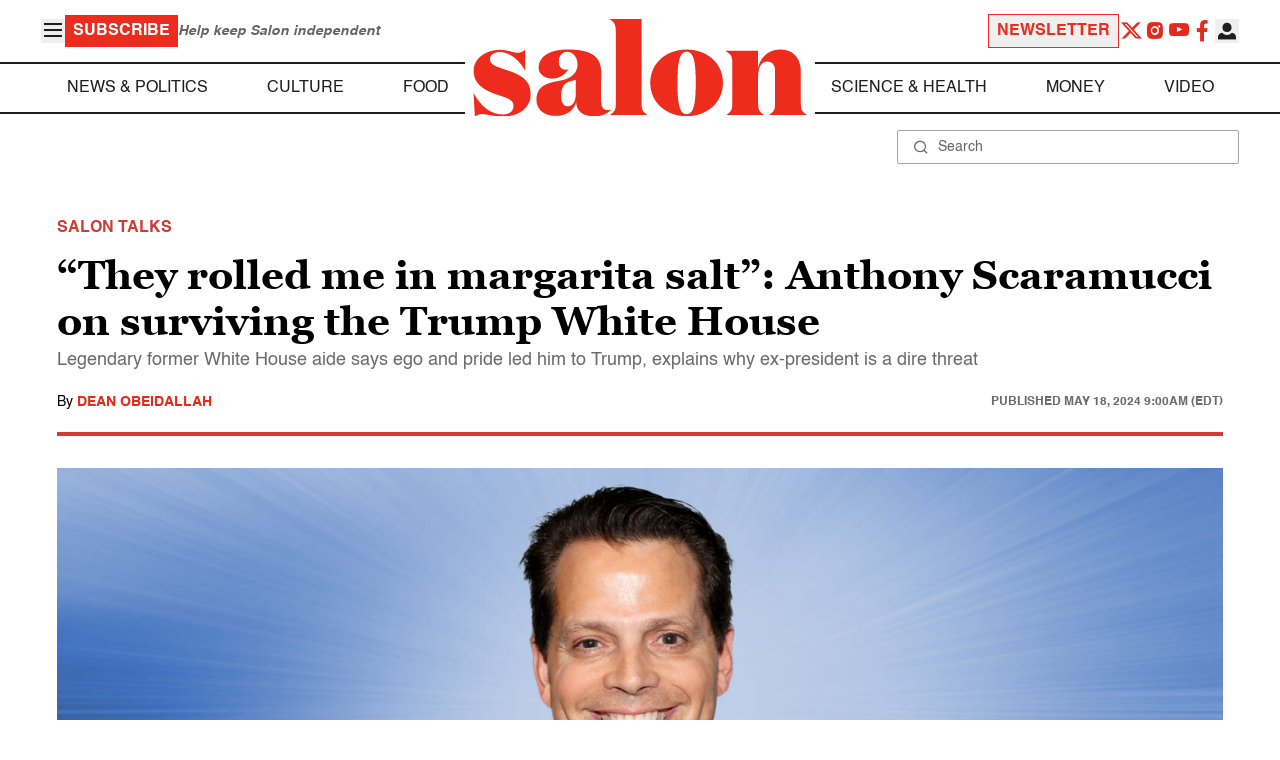

--- FILE ---
content_type: text/html
request_url: https://www.salon.com/2024/05/18/they-rolled-me-in-margarita-salt-anthony-scaramucci-on-surviving-the/
body_size: 24447
content:
<!doctype html>
<html lang="en-US">
<head>
    <script>
        const subscriberUser = !!document.cookie.split('; ').find(row => row.startsWith('wordpress_subscriber_user='));
        
        const userDetails = subscriberUser ? JSON.parse(window.localStorage.getItem('userDetails')) : null;
        const darkModeEnabled = userDetails ? userDetails?.userPreferences?.darkMode === true : false;
        const stickyHeaderEnabled = userDetails ? userDetails?.userPreferences?.stickyHeader === true : false;
        const isPremium = userDetails ? userDetails?.accountPlan && userDetails?.accountPlan !== 'free' : false;
    
        if (darkModeEnabled) {
            document.documentElement.classList.add('dark');
        }

        if (isPremium) {
            document.documentElement.classList.add('premium');
        }
    </script>
    <!-- Google Tag Manager -->
    <script>(function(w,d,s,l,i){w[l]=w[l]||[];w[l].push({'gtm.start':
                new Date().getTime(),event:'gtm.js'});var f=d.getElementsByTagName(s)[0],
            j=d.createElement(s),dl=l!='dataLayer'?'&l='+l:'';j.async=true;j.src=
            'https://www.googletagmanager.com/gtm.js?id='+i+dl;f.parentNode.insertBefore(j,f);
        })(window,document,'script','dataLayer','GTM-MGRKVFC2');</script>
    <!-- End Google Tag Manager -->
    <meta charset="UTF-8" />
    <meta http-equiv="X-UA-Compatible" content="IE=edge">
    <meta name="viewport" content="width=device-width, initial-scale=1" />

    <!-- Google Fonts pre-connect 
    <link rel="preconnect" href="https://fonts.googleapis.com">
    <link rel="preconnect" href="https://fonts.gstatic.com" crossorigin> -->

    <!-- Favicons -->
    <link rel="apple-touch-icon" sizes="180x180" href="https://www.salon.com/app/themes/salon/assets/img/apple-touch-icon.png">
    <link rel="icon" type="image/png" sizes="32x32" href="https://www.salon.com/app/themes/salon/assets/img/favicon-32x32.png">
    <link rel="icon" type="image/png" sizes="16x16" href="https://www.salon.com/app/themes/salon/assets/img/favicon-16x16.png">
    <link rel="icon" type="image/png" href="https://www.salon.com/app/themes/salon/favicon.ico">
    <meta name="msapplication-TileColor" content="#000000">
    <meta name="theme-color" content="#ffffff">

    <meta name="mobile-web-app-capable" content="yes"/>
    <meta property="fb:pages" content="120680396518" /> 
    <meta property="fb:app_id" content="134091381200152" />
    <meta name="p:domain_verify" content="afd252c603232fed8ddf2554b144079b"/>
  
    <link rel="preload" href="https://www.salon.com/app/themes/salon/dist/assets/icomoon.woff" as="font" type="font/woff" crossorigin="anonymous">
    <link rel="preload" href="https://www.salon.com/app/themes/salon/dist/assets/Helvetica-Bold-subset.woff2" as="font" type="font/woff2" crossorigin="anonymous">
    <link rel="preload" href="https://www.salon.com/app/themes/salon/dist/assets/Helvetica-subset.woff2" as="font" type="font/woff2" crossorigin="anonymous">
    <link rel="preload" href="https://www.salon.com/app/themes/salon/dist/assets/Helvetica-Oblique-subset.woff2" as="font" type="font/woff2" crossorigin="anonymous">
    <link rel="preload" href="https://www.salon.com/app/themes/salon/dist/assets/Georgia-Bold-subset.woff2" as="font" type="font/woff2" crossorigin="anonymous">
    <link rel="preload" href="https://www.salon.com/app/themes/salon/dist/assets/TimesNewRoman-subset.woff2" as="font" type="font/woff2" crossorigin="anonymous">

    <meta name='robots' content='index, follow, max-image-preview:large, max-snippet:-1, max-video-preview:-1' />

	<!-- This site is optimized with the Yoast SEO Premium plugin v25.3.1 (Yoast SEO v25.3.1) - https://yoast.com/wordpress/plugins/seo/ -->
	<title>“They rolled me in margarita salt”: Anthony Scaramucci on surviving the Trump White House - Salon.com</title>
	<meta name="description" content="Salon Talks: Former Trump White House aide Anthony Scaramucci on his former boss and his new book" />
	<link rel="canonical" href="https://www.salon.com/2024/05/18/they-rolled-me-in-margarita-salt-anthony-scaramucci-on-surviving-the/" />
	<meta property="og:locale" content="en_US" />
	<meta property="og:type" content="article" />
	<meta property="og:url" content="https://www.salon.com/2024/05/18/they-rolled-me-in-margarita-salt-anthony-scaramucci-on-surviving-the/?utm_source=website&amp;utm_medium=social&amp;utm_campaign=ogshare&amp;utm_content=og" />
	<meta property="og:site_name" content="Salon.com" />
	<meta property="article:publisher" content="120680396518" />
	<meta property="article:published_time" content="2024-05-18T13:00:05+00:00" />
	<meta property="article:modified_time" content="2024-05-19T17:54:11+00:00" />
	<meta property="og:image" content="https://www.salon.com/app/uploads/2024/05/anthony_scaramucci_1447253757_2097012012.jpg" />
	<meta property="og:image:type" content="image/jpeg" />
	<meta property="og:image:width" content="1200"/>
	<meta property="og:image:height" content="628"/>
	<meta name="author" content="Dean Obeidallah" />
	<meta name="twitter:card" content="summary_large_image" />
	<meta name="twitter:title" content="Anthony Scaramucci on surviving Trump — and fighting back" />
	<meta name="twitter:label1" content="Written by" />
	<meta name="twitter:data1" content="Dean Obeidallah" />
	<meta name="twitter:label2" content="Est. reading time" />
	<meta name="twitter:data2" content="27 minutes" />
	<meta property="article:section" content="All Salon" />
	<meta property="article:section" content="News &amp; Politics" />
	<meta property="article:tag" content="Anthony Scaramucci" />
	<meta property="article:tag" content="authors" />
	<meta property="article:tag" content="Books" />
	<meta property="article:tag" content="Donald Trump" />
	<meta property="article:tag" content="Elections" />
	<meta property="article:tag" content="maga" />
	<meta property="article:tag" content="Republicans" />
	<meta property="article:tag" content="Salon Talks" />
	<meta property="article:author" content="Dean Obeidallah" />
	<!-- / Yoast SEO Premium plugin. -->


<link rel='stylesheet' id='global-salon-css' href='https://www.salon.com/app/themes/salon/dist/assets/global.css?ver=1.0.14' type='text/css' media='all' />
<link rel='stylesheet' id='article-salon-css' href='https://www.salon.com/app/themes/salon/dist/assets/article.css?ver=1.0.14' type='text/css' media='all' />
<link rel='stylesheet' id='ad-salon-css' href='https://www.salon.com/app/themes/salon/dist/assets/ad.css?ver=1.0.14' type='text/css' media='all' />

        <script>
            const site_htl_settings = {
                // TODO: See site/classes/functions.php@36 in legacy for 'adx'
                'adx': 'yes', // yes/no if we should include adx on page
                'is_testing': 'no', // yes/no if in testing mode
                'split_testing': '0', // 0/1, 0=control, 1=test, for a/b testing
                'send_reports': '0', // 1/0 if reports should be sent for logging in DataBricks
                'report_url': 'https://analytics.salon.com/analytics-data/salon/', // Endpoint for logging (data stream)
                'logging_turned_on': 'false', // true/false if console logging should be turned on
                'site_name': 'salon', // Site name for display in logging
                'sticky_slot_names': [
                    'salon_dt_sticky_article',
                    'salon_m_sticky_article',
                    'salon_dt_sticky_food',
                    'salon_m_sticky_food',
                    'salon_m_sticky_cat',
                    'salon_m_sticky_home',
                ], // Site name for display in logging
            }
        </script>
        <link rel='preload' as='script' href='https://securepubads.g.doubleclick.net/tag/js/gpt.js'>
        <script async src='https://htlbid.com/v3/salon.com/htlbid.js'></script>
        <!-- Start WKND tag. Deploy at the beginning of document head. -->
        <!-- Tag for Salon | Salon.com (salon.com) -->
        <script>
            (function(d) {
                var e = d.createElement('script');
                e.src = d.location.protocol + '//tag.wknd.ai/4847/i.js';
                e.async = true;
                d.getElementsByTagName('head')[0].appendChild(e);
            }(document));
        </script>
        <!-- End WKND tag -->
        <script>
            if (!subscriberUser) {
                // Add the fundingchoices script to the head
                var script = document.createElement('script');
                script.src = 'https://fundingchoicesmessages.google.com/i/pub-2575788690798282?ers=1';
                script.async = true;
                script.nonce = 'ZGji1MGG73JgcFq9PNV6dQ';

                // Add second script to the head
                var script2 = document.createElement('script');
                script2.nonce = 'ZGji1MGG73JgcFq9PNV6dQ';
                script2.innerHTML = '(function() {function signalGooglefcPresent() {if (!window.frames["googlefcPresent"]) {if (document.body) {const iframe = document.createElement("iframe"); iframe.style = "width: 0; height: 0; border: none; z-index: -1000; left: -1000px; top: -1000px;"; iframe.style.display = "none"; iframe.name = "googlefcPresent"; document.body.appendChild(iframe);} else {setTimeout(signalGooglefcPresent, 0);}}}signalGooglefcPresent();})();';

                // Add both scripts to head
                document.head.appendChild(script);
                document.head.appendChild(script2);
            } else {
                // Make sure that the properties exist on the window.
                window.googlefc = window.googlefc || {};
                window.googlefc.ccpa = window.googlefc.ccpa || {}
                window.googlefc.callbackQueue = window.googlefc.callbackQueue || [];

                // To guarantee functionality, this must go before the FC tag on the page.
                googlefc.controlledMessagingFunction = (message) => {
                    message.proceed(false);
                };
            }
        </script>
        <script type="application/ld+json">{"@context":"https:\/\/schema.org","@graph":[{"@type":"Organization","url":"https:\/\/www.salon.com\/","sameAs":["https:\/\/www.facebook.com\/salon","https:\/\/www.instagram.com\/salonofficial","https:\/\/x.com\/salon","https:\/\/www.instagram.com\/salondotcom\/"],"logo":{"@type":"ImageObject","url":"https:\/\/www.salon.com\/app\/themes\/salon\/assets\/img\/salon-logo.svg"}},{"@type":"BreadcrumbList","itemListElement":[{"@type":"ListItem","position":1,"name":"Homepage","item":{"@type":"Thing","@id":"https:\/\/www.salon.com"}},{"@type":"ListItem","position":2,"name":"News &amp; Politics Articles","item":{"@type":"Thing","@id":"https:\/\/www.salon.com\/category\/news-and-politics"}},{"@type":"ListItem","position":3,"name":"Dean Obeidallah's Articles","item":{"@type":"Thing","@id":"https:\/\/www.salon.com\/writer\/dean-obeidallah"}}]},{"@type":"NewsArticle","headline":"Anthony Scaramucci says \"ego and pride\" led him to the Trump White House, and now he's fighting back","url":"https:\/\/www.salon.com\/2024\/05\/18\/they-rolled-me-in-margarita-salt-anthony-scaramucci-on-surviving-the\/","thumbnailUrl":"https:\/\/www.salon.com\/app\/uploads\/2024\/05\/anthony_scaramucci_1447253757_2097012012-150x150.jpg","alternativeHeadline":"Legendary former White House aide says ego and pride led him to Trump, explains why ex-president is a dire threat","dateCreated":"2024-05-18T13:00:05+00:00","datePublished":"2024-05-18T13:00:05+00:00","dateModified":"2024-05-19T17:54:11+00:00","articleSection":"All Salon, News &amp; Politics","image":["https:\/\/www.salon.com\/app\/uploads\/2024\/05\/anthony_scaramucci_1447253757_2097012012-150x150.jpg","https:\/\/www.salon.com\/app\/uploads\/2024\/05\/anthony_scaramucci_1447253757_2097012012-300x200.jpg","https:\/\/www.salon.com\/app\/uploads\/2024\/05\/anthony_scaramucci_1447253757_2097012012-1024x683.jpg","https:\/\/www.salon.com\/app\/uploads\/2024\/05\/anthony_scaramucci_1447253757_2097012012.jpg"],"keywords":"Anthony Scaramucci, authors, Books, Donald Trump, Elections, maga, Republicans, Salon Talks","description":"Salon Talks: Former Trump White House aide Anthony Scaramucci on his former boss and his new book","author":[{"@type":"Person","name":"Dean Obeidallah","jobTitle":"","description":"Dean Obeidallah hosts the daily national SiriusXM radio program, \"The Dean Obeidallah Show\" on the network's progressive political channel. He is also a columnist for The Daily Beast and contributor to CNN.com Opinion. He co-directed the comedy documentary \"The Muslims Are Coming!\"  and is co-creator of the annual New York Arab American Comedy Festival. Follow him on Twitter @DeanObeidallah and Facebook @DeanofRadio","url":"https:\/\/www.salon.com\/writer\/dean-obeidallah","sameAs":["https:\/\/www.facebook.com\/DeanofRadio","https:\/\/x.com\/DeanObeidallah"]}],"publisher":{"@type":"Organization","name":"Salon.com","logo":{"@type":"ImageObject","url":"https:\/\/www.salon.com\/app\/themes\/salon\/assets\/img\/salon-logo.svg"}},"mainEntityOfPage":{"@type":"WebPage","@id":"https:\/\/www.salon.com\/2024\/05\/18\/they-rolled-me-in-margarita-salt-anthony-scaramucci-on-surviving-the\/"}}]}</script>

    <!--<script src="https://www.google.com/recaptcha/api.js?render=6LckLQkrAAAAABD30EsnOQxmtgweb-aPZojeUU3v" async defer></script>-->
    <script>
        let siteUrl = 'https://www.salon.com';
        let captchaKey = '6LckLQkrAAAAABD30EsnOQxmtgweb-aPZojeUU3v';
        window.fbAsyncInit = function() {
            FB.init({
                appId      : '134091381200152',
                cookie     : true,
                xfbml      : true,
                version    : 'v21.0'
            });
            FB.AppEvents.logPageView();
        };

        (function(d, s, id){
            var js, fjs = d.getElementsByTagName(s)[0];
            if (d.getElementById(id)) {return;}
            js = d.createElement(s); js.id = id;
            js.src = "https://connect.facebook.net/en_US/sdk.js";
            fjs.parentNode.insertBefore(js, fjs);
        }(document, 'script', 'facebook-jssdk'));
    </script>

      
<!-- Chartbeat -->
<script type="text/javascript">
(function() {
    
    let userType = 'anon';

    if (subscriberUser) {
        
        if (isPremium) {
            userType = 'paid';
        }
        else {
            userType = 'lgdin';
        }
    }

    let path = window.location.pathname;
    var _sf_async_config = window._sf_async_config = (window._sf_async_config || {});
    _sf_async_config.uid = 1614;
    _sf_async_config.domain = 'salon.com'; //CHANGE THIS TO THE ROOT DOMAIN
    _sf_async_config.flickerControl = false;
    _sf_async_config.path = path;
    _sf_async_config.sections = "News & Politics"; // CHANGE THIS TO YOUR SECTION NAME(s)
    _sf_async_config.authors = "dean_obeidallah"; // CHANGE THIS TO YOUR AUTHOR NAME(s)

    var _cbq = window._cbq = (window._cbq || []);
    _cbq.push(["_acct", userType]);

    function loadChartbeat() {
        var e = document.createElement('script');
        var n = document.getElementsByTagName('script')[0];
        e.type = 'text/javascript';
        e.async = true;
        e.src = '//static.chartbeat.com/js/chartbeat.js';;
        n.parentNode.insertBefore(e, n);
    }
    loadChartbeat();
})();
</script>
<script async src="//static.chartbeat.com/js/chartbeat_mab.js"></script>
    
<script type="text/javascript">
(function() {
    'use strict';

    // 5x5 Cookie Syncing Implementation
    var script = document.createElement('script');
    script.src = 'https://a.usbrowserspeed.com/cs?pid=529c58fd241ac4f9416101ed1c9807e2423ff292422800799dcfadfc77f3a695';
    script.async = true;
    script.type = 'text/javascript';

    // Add error handling
    script.onerror = function() {
        if (window.console && console.warn) {
            console.warn('5x5 cookie sync script failed to load');
        }
    };

    // Append to body when DOM is ready
    if (document.readyState === 'loading') {
        document.addEventListener('DOMContentLoaded', function() {
            document.body.appendChild(script);
        });
    } else {
        document.body.appendChild(script);
    }
})();
</script>

<script type="text/javascript">
    (function() {
        'use strict';

        const sitePID = "529c58fd241ac4f9416101ed1c9807e2423ff292422800799dcfadfc77f3a695";
        const fetchUrl = `https://a.usbrowserspeed.com/cs?pid=${encodeURIComponent(sitePID)}`;

        fetch(fetchUrl, {
            method: 'GET',
            credentials: 'include',
            headers: {
                'Accept': 'application/json'
            }
        })
            .then(response => {
            const contentType = response.headers.get('Content-Type') || '';
            if (contentType.includes('application/json')) {
                return response.json();
            } else {
                return null;
            }
        })
            .then(data => {
                if (data && data.sha256_lower_case) {
                    window.htlbid = window.htlbid || { cmd: [] };
                    htlbid.cmd.push(() => {
                        try {
                            htlbid.setFirstPartyData({
                                user: {
                                    ext: {
                                        email: {
                                            sha256: data.sha256_lower_case
                                        }
                                    }
                                }
                            });
                        } catch (e) {
                            console.warn('Error while sending 5x5 data to htlbid:', e);
                        }
                    });
                }
            })
            .catch(err => {
                if (window.console && console.warn) {
                    console.warn('5x5 fetch request failed:', err);
                }
            });
    })();
</script>

    <script src="https://accounts.google.com/gsi/client" async defer></script>
     <!-- Google Analytics -->
    <script>
        (function(i,s,o,g,r,a,m){i['GoogleAnalyticsObject']=r;i[r]=i[r]||function(){
        (i[r].q=i[r].q||[]).push(arguments)},i[r].l=1*new Date();a=s.createElement(o),
        m=s.getElementsByTagName(o)[0];a.async=1;a.src=g;m.parentNode.insertBefore(a,m)
        })(window,document,'script','https://www.google-analytics.com/analytics.js','ga');
    </script>
    <script>
        ga('create', 'UA-1232497-1', 'auto');
    </script>
    <!-- End Google Analytics -->
</head>
<body class="post-template-default single single-post postid-812920 single-format-standard">
    <script>
        if (stickyHeaderEnabled) {
            document.body.setAttribute('data-fixed', 'true');
        } else {
            document.body.removeAttribute('data-fixed');
        }
    </script>
    <!-- Google Tag Manager (noscript) -->
    <noscript><iframe src="https://www.googletagmanager.com/ns.html?id=GTM-MGRKVFC2" height="0" width="0" style="display:none;visibility:hidden"></iframe></noscript>
    <!-- End Google Tag Manager (noscript) -->
    
    <div class="loader-modal">
    <div></div>
</div>

    <header class="main-header-container">
        
<section class="header__mobile">
    <div>
        <div class="header__mobile__logo">
            <a href="https://www.salon.com" aria-label="To Salon Homepage">
                <img class="-mt-2.5" src="https://www.salon.com/app/themes/salon/assets/img/mobile-logo.svg" width="136" height="40" alt="Salon logo" />
            </a>
        </div>
        <div class="header__mobile__actions">
            <a href="https://www.salon.com/premium?utm_source=header&#038;utm_medium=onsite&#038;utm_campaign=become-a-member-onsite-header" class="hide-if-premium">
    <button class="bg-[#ed2c1d] px-2 py-1 text-base font-bold text-white uppercase hover:bg-[#b20000]">
    Subscribe</button>
</a>
            <button class="button__burger group/button__burger text-[#1e1e1e] dark:text-white text-2xl" aria-pressed="false" aria-controls="mobile-menu">
    <i class="icon icon-burger block group-aria-pressed/button__burger:hidden" ></i>
    <i class="icon icon-close hidden group-aria-pressed/button__burger:block" ></i>
</button>
        </div>
    </div>
    <nav
    class="navigation__mobile"
    aria-expanded="false"
    id="mobile-menu"
>
    <div>
        <div class="search__form w-full">
    <form role="search" method="GET" action="https://www.salon.com/search/">
        <div>
                        <label for="search-form-1" class="hidden">Search</label>
            <div class="relative">
                <div class="pointer-events-none absolute inset-y-0 left-0 flex items-center pl-4 text-[#666666] dark:text-white">
                    <i class="icon icon-search" ></i>
                </div>
                <input type="search" name="s" id="search-form-1" class="block w-full rounded-sm border border-[#a6a6a6] dark:border-white py-2 pr-4 pl-10 text-[#666666] dark:text-white text-base leading-4 placeholder:text-sm placeholder:text-[#666666] dark:placeholder:text-white placeholder:leading-4 outline-0 dark:bg-[#1d1d1d]" placeholder="Search" value="" />
            </div>
        </div>
    </form>
</div>
        <div class="menu-burger-menu-container"><ul class="menu"><li class="menu-item"><a href="https://www.salon.com/category/news-and-politics">News &amp; Politics</a></li>
<li class="menu-item"><a href="https://www.salon.com/category/culture">Culture</a></li>
<li class="menu-item"><a href="https://www.salon.com/category/food">Food</a></li>
<li class="menu-item"><a href="https://www.salon.com/category/science-and-health">Science &amp; Health</a></li>
<li class="menu-item"><a href="https://www.salon.com/category/money">Money</a></li>
<li class="menu-item"><a href="https://www.salon.com/category/life-stories">Life Stories</a></li>
<li class="menu-item"><a href="https://www.salon.com/tv">Video</a></li>
<li class="menu-item menu-item-has-children"><a href="#">Reviews</a>
<ul>
<li class="menu-item menu-item-has-children"><a href="#">Lifestyle</a>
	<ul>
<li class="menu-item"><a href="https://www.salon.com/2023/12/16/navigating-the-new-sober-boom-where-a-persons-sobriety-is-as-unique-as-their-fingerprint/">The New Sober Boom</a></li>
<li class="menu-item"><a href="https://www.salon.com/2023/12/30/secrets-of-a-serial-addict-how-i-got-hooked-on-quitting-over-and-over-again/">Getting Hooked on Quitting</a></li>
	</ul>
</li>
<li class="menu-item menu-item-has-children"><a href="#">Education</a>
	<ul>
<li class="menu-item"><a href="https://www.salon.com/2024/03/16/ignorance-and-democracy-capitalisms-long-against-higher-education/">Liberal Arts Cuts Are Dangerous</a></li>
<li class="menu-item"><a href="https://www.salon.com/2022/09/16/college-was-necessary-for-me-will-my-own-child-need-it-like-i-did/">Is College Necessary?</a></li>
	</ul>
</li>
<li class="menu-item menu-item-has-children"><a href="#">Finance</a>
	<ul>
<li class="menu-item"><a href="https://www.salon.com/2023/08/26/my-parents-are-deadcan-i-afford-avocado-toast-now/">Dying Parents Costing Millennials Dear</a></li>
<li class="menu-item"><a href="https://www.salon.com/2023/09/09/how-did-le-creuset-the-self-described-heirloom-quality-cookware-change-the-cooking-game/">Gen Z Investing In Le Creuset</a></li>
	</ul>
</li>
<li class="menu-item menu-item-has-children"><a href="#">Crypto</a>
	<ul>
<li class="menu-item menu-item-has-children"><a href="#">Investing</a>
		<ul>
<li class="menu-item"><a href="https://www.salon.com/2023/03/23/on-thursdays-we-wear-orange-sec-sues-lindsay-lohan-and-others-over-crypto-money-laundering-scam/">SEC vs Celebrity Crypto Promoters</a></li>
<li class="menu-item"><a href="https://www.salon.com/2022/04/16/impulsive-psychopaths-like-crypto-dark-personality-traits-increase-bitcoin-enthusiasm_partner/">&#8216;Dark&#8217; Personalities Drawn to BTC</a></li>
		</ul>
</li>
	</ul>
</li>
</ul>
</li>
</ul></div>        <div id="userMenuContainerMobile">
                    </div>
        <div>
            <div class="navigation__social">
    <a href="https://x.com/Salon" target="_blank">
        <i class="icon icon-twitter" ></i>
    </a>
    <a href="https://www.instagram.com/salonofficial" target="_blank">
        <i class="icon icon-instagram" ></i>
    </a>
    <a href="https://www.youtube.com/user/SalonDotCom" target="_blank">
        <i class="icon icon-youtube" ></i>
    </a>
    <a href="https://www.facebook.com/salon" target="_blank">
        <i class="icon icon-facebook" ></i>
    </a>
    <a href="https://www.tiktok.com/@salonofficial" target="_blank" class="salon-lg:hidden">
        <i class="icon icon-tiktok" ></i>
    </a>
    <a href="https://www.reddit.com/domain/salon.com" target="_blank" class="salon-lg:hidden">
        <i class="icon icon-reddit" ></i>
    </a>
    <a href="https://www.linkedin.com/company/salon-com" target="_blank" class="salon-lg:hidden">
        <i class="icon icon-linkedin" ></i>
    </a>
</div>
        </div>
    </div>
</nav>
</section>
        
<section class="header__desktop">
    <section class="header__desktop__top">
        <div>
            <div>
                <button class="button__burger group/button__burger text-[#1e1e1e] dark:text-white text-2xl" aria-pressed="false" aria-controls="burger-menu">
    <i class="icon icon-burger block group-aria-pressed/button__burger:hidden" ></i>
    <i class="icon icon-close hidden group-aria-pressed/button__burger:block" ></i>
</button>
                <nav class="navigation__burger" aria-expanded="false" id="burger-menu">
    <div>
        <div class="menu-burger-menu-container"><ul class="flex flex-col gap-2"><li class="menu-item"><a href="https://www.salon.com/category/news-and-politics">News &amp; Politics</a></li>
<li class="menu-item"><a href="https://www.salon.com/category/culture">Culture</a></li>
<li class="menu-item"><a href="https://www.salon.com/category/food">Food</a></li>
<li class="menu-item"><a href="https://www.salon.com/category/science-and-health">Science &amp; Health</a></li>
<li class="menu-item"><a href="https://www.salon.com/category/money">Money</a></li>
<li class="menu-item"><a href="https://www.salon.com/category/life-stories">Life Stories</a></li>
<li class="menu-item"><a href="https://www.salon.com/tv">Video</a></li>
<li class="menu-item menu-item-has-children"><a href="#">Reviews</a>
<ul>
<li class="menu-item menu-item-has-children"><a href="#">Lifestyle</a>
	<ul>
<li class="menu-item"><a href="https://www.salon.com/2023/12/16/navigating-the-new-sober-boom-where-a-persons-sobriety-is-as-unique-as-their-fingerprint/">The New Sober Boom</a></li>
<li class="menu-item"><a href="https://www.salon.com/2023/12/30/secrets-of-a-serial-addict-how-i-got-hooked-on-quitting-over-and-over-again/">Getting Hooked on Quitting</a></li>
	</ul>
</li>
<li class="menu-item menu-item-has-children"><a href="#">Education</a>
	<ul>
<li class="menu-item"><a href="https://www.salon.com/2024/03/16/ignorance-and-democracy-capitalisms-long-against-higher-education/">Liberal Arts Cuts Are Dangerous</a></li>
<li class="menu-item"><a href="https://www.salon.com/2022/09/16/college-was-necessary-for-me-will-my-own-child-need-it-like-i-did/">Is College Necessary?</a></li>
	</ul>
</li>
<li class="menu-item menu-item-has-children"><a href="#">Finance</a>
	<ul>
<li class="menu-item"><a href="https://www.salon.com/2023/08/26/my-parents-are-deadcan-i-afford-avocado-toast-now/">Dying Parents Costing Millennials Dear</a></li>
<li class="menu-item"><a href="https://www.salon.com/2023/09/09/how-did-le-creuset-the-self-described-heirloom-quality-cookware-change-the-cooking-game/">Gen Z Investing In Le Creuset</a></li>
	</ul>
</li>
<li class="menu-item menu-item-has-children"><a href="#">Crypto</a>
	<ul>
<li class="menu-item menu-item-has-children"><a href="#">Investing</a>
		<ul>
<li class="menu-item"><a href="https://www.salon.com/2023/03/23/on-thursdays-we-wear-orange-sec-sues-lindsay-lohan-and-others-over-crypto-money-laundering-scam/">SEC vs Celebrity Crypto Promoters</a></li>
<li class="menu-item"><a href="https://www.salon.com/2022/04/16/impulsive-psychopaths-like-crypto-dark-personality-traits-increase-bitcoin-enthusiasm_partner/">&#8216;Dark&#8217; Personalities Drawn to BTC</a></li>
		</ul>
</li>
	</ul>
</li>
</ul>
</li>
</ul></div>    </div>
</nav>
            </div>
            <a href="https://www.salon.com/premium?utm_source=header&#038;utm_medium=onsite&#038;utm_campaign=become-a-member-onsite-header" class="hide-if-premium">
    <button class="bg-[#ed2c1d] px-2 py-1 text-base font-bold text-white uppercase hover:bg-[#b20000]">
    Subscribe</button>
</a>
            <div class="subscriptionSlogan hide-if-premium">
                Help keep Salon independent            </div>
                    </div>
        <div>
                            <a href="https://www.salon.com/newsletter?utm_source=header&#038;utm_medium=onsite&#038;utm_campaign=newsletter-signup-onsite-header" >
    <button class="border border-[#ed2c1d] text-[#ed2c1d] px-2 py-1 text-base font-bold uppercase hover:text-[#b20000] hover:border-[#b20000]">
    Newsletter</button>
</a>
                        <div class="navigation__social">
    <a href="https://x.com/Salon" target="_blank">
        <i class="icon icon-twitter" ></i>
    </a>
    <a href="https://www.instagram.com/salonofficial" target="_blank">
        <i class="icon icon-instagram" ></i>
    </a>
    <a href="https://www.youtube.com/user/SalonDotCom" target="_blank">
        <i class="icon icon-youtube" ></i>
    </a>
    <a href="https://www.facebook.com/salon" target="_blank">
        <i class="icon icon-facebook" ></i>
    </a>
    <a href="https://www.tiktok.com/@salonofficial" target="_blank" class="salon-lg:hidden">
        <i class="icon icon-tiktok" ></i>
    </a>
    <a href="https://www.reddit.com/domain/salon.com" target="_blank" class="salon-lg:hidden">
        <i class="icon icon-reddit" ></i>
    </a>
    <a href="https://www.linkedin.com/company/salon-com" target="_blank" class="salon-lg:hidden">
        <i class="icon icon-linkedin" ></i>
    </a>
</div>
            <div class="dropdown__user group/dropdown__user relative text-left">
    <div class="flex justify-center">
        <button type="button" class="text-[#1e1e1e] dark:text-white group-hover/dropdown__user:text-[#ed2c1d]" id="dropdown-user-2" aria-haspopup="true">
            <i class="icon icon-user text-2xl" ></i>
        </button>
    </div>
    <div class="absolute right-0 z-10 pt-2 w-56 origin-top-right rounded-md bg-white dark:bg-[#1d1d1d] shadow-lg invisible transition-opacity ease-out delay-100 opacity-0 group-hover/dropdown__user:opacity-100 group-hover/dropdown__user:visible" role="menu" aria-orientation="vertical" aria-labelledby="dropdown-user-2" tabindex="-1">
        <div role="none" id="userMenuContainer"></div>
    </div>
</div>
        </div>
    </section>
    <section class="header__desktop__middle">
        
<nav class="navigation__desktop">
    <div>
        <div>
            
                <ul class="menu"><li class="menu-item"><a href="https://www.salon.com/category/news-and-politics">News &amp; Politics</a></li><li class="menu-item"><a href="https://www.salon.com/category/culture">Culture</a></li><li class="menu-item"><a href="https://www.salon.com/category/food">Food</a></li></ul>            <div class="logo__desktop">
                <a href="https://www.salon.com" aria-label="To Salon Homepage">
                    <img src="https://www.salon.com/app/themes/salon/assets/img/salon-logo.svg" width="341" height="100" alt="Salon logo" />
                </a>
            </div>
                <ul class="menu"><li class="menu-item"><a href="https://www.salon.com/category/science-and-health">Science &amp; Health</a></li><li class="menu-item"><a href="https://www.salon.com/category/money">Money</a></li><li class="menu-item"><a href="https://www.salon.com/tv">Video</a></li></ul>                    </div>
    </div>
</nav>
    </section>
    <section class="header__desktop__bottom">
        <div>
            <div class="search__form w-full">
    <form role="search" method="GET" action="https://www.salon.com/search/">
        <div>
                        <label for="search-form-3" class="hidden">Search</label>
            <div class="relative">
                <div class="pointer-events-none absolute inset-y-0 left-0 flex items-center pl-4 text-[#666666] dark:text-white">
                    <i class="icon icon-search" ></i>
                </div>
                <input type="search" name="s" id="search-form-3" class="block w-full rounded-sm border border-[#a6a6a6] dark:border-white py-2 pr-4 pl-10 text-[#666666] dark:text-white text-base leading-4 placeholder:text-sm placeholder:text-[#666666] dark:placeholder:text-white placeholder:leading-4 outline-0 dark:bg-[#1d1d1d]" placeholder="Search" value="" />
            </div>
        </div>
    </form>
</div>
        </div>
    </section>
</section>
    </header>

    <main class="main-container">

<div class="articles">
    <section class="ad__container hide-if-premium  sample hidden">
    <div>
                    <div class="title ">
                Advertisement:            </div>
                <div class="banner ">
            <template
    class="ad__template sample"
    data-slot=""
    data-targeting="slot_number"
    data-number="01"></template>
        </div>
    </div>
</section>
            <article id="post-812920" class="single-column post-812920 post type-post status-publish format-standard has-post-thumbnail hentry category-all-salon category-news-and-politics tag-anthony-scaramucci tag-authors tag-books tag-donald-trump tag-elections tag-maga tag-republicans tag-salon-talks" data-post-id="812920">
    <!-- TODO: Add the preview message here ... -->
    
<section class="article__title">
            <div class="badge">salon talks</div>
        <h1>“They rolled me in margarita salt”: Anthony Scaramucci on surviving the Trump White House</h1>
    <h2>Legendary former White House aide says ego and pride led him to Trump, explains why ex-president is a dire threat</h2>
    <div class="writers">
                    <div>
                <div class="by">
                    <span>By</span>
                                            <a href="https://www.salon.com/writer/dean-obeidallah">
                            Dean Obeidallah                        </a>
                                                            </div>
                                    <div>
                                            </div>
                            </div>
                <div class="date">
                            <h3>
                    <span>Published</span>
                    <time datetime="2024-05-18T09:00:05-04:00">
                        May 18, 2024 9:00AM (EDT)                    </time>
                </h3>
                    </div>
    </div>
</section>
    <section class="article__feature">
    <!-- TODO: Add the featured video here... -->
        <div class="attachment__image">
    <div class="image ">
        <img width="1692" height="1128" src="https://www.salon.com/app/uploads/2024/05/anthony_scaramucci_1447253757_2097012012.jpg" class=" attachment-full size-full position-center" alt="Anthony Scaramucci (Photo illustration by Salon/Getty Images)" sizes="(max-width: 1692px) 100vw, 1692px" decoding="async" fetchpriority="high" srcset="https://www.salon.com/app/uploads/2024/05/anthony_scaramucci_1447253757_2097012012.jpg 1692w, https://www.salon.com/app/uploads/2024/05/anthony_scaramucci_1447253757_2097012012-300x200.jpg 300w, https://www.salon.com/app/uploads/2024/05/anthony_scaramucci_1447253757_2097012012-1024x683.jpg 1024w, https://www.salon.com/app/uploads/2024/05/anthony_scaramucci_1447253757_2097012012-768x512.jpg 768w, https://www.salon.com/app/uploads/2024/05/anthony_scaramucci_1447253757_2097012012-1536x1024.jpg 1536w, https://www.salon.com/app/uploads/2024/05/anthony_scaramucci_1447253757_2097012012-354x236.jpg 354w" />    </div>
            <div class="alt-text">
            Anthony Scaramucci (Photo illustration by Salon/Getty Images)        </div>
    </div>
</section>
    <section class="main">
        <div>
            <!-- TODO: Add the functionality for the article sharing here ... -->
            
<section class="article__share">
            <a href="https://www.facebook.com/sharer/sharer.php?u=https%3A%2F%2Fwww.salon.com%2F2024%2F05%2F18%2Fthey-rolled-me-in-margarita-salt-anthony-scaramucci-on-surviving-the%2F&#038;utm_source=facebook&#038;utm_medium=social&#038;utm_campaign=socialbuttons&#038;utm_content=share_button" class="button__share group/button__share flex items-center bg-[#5f5f5f] rounded text-white hover:text-white hover:no-underline h-8 max-w-[115px] min-[801px]:w-full transition-colors relative hover:bg-[#3a5697]" rel="nofollow">
    <i class="icon icon-facebook bg-[#797777] fill-white max-w-9 !w-9 shrink-0 !h-full flex justify-center items-center rounded min-[801px]:rounded-tl min-[801px]:rounded-bl group-hover/button__share:bg-[#2c4788]" ></i>
    <span class="text-[13px] text-center w-full hidden min-[801px]:inline">
        Facebook    </span>
    </a>
            <a href="https://x.com/share?url=https%3A%2F%2Fwww.salon.com%2F2024%2F05%2F18%2Fthey-rolled-me-in-margarita-salt-anthony-scaramucci-on-surviving-the%2F&#038;text=%E2%80%9CThey+rolled+me+in+margarita+salt%E2%80%9D%3A+Anthony+Scaramucci+on+surviving+the+Trump+White+House&#038;utm_source=twitter&#038;utm_medium=social&#038;utm_campaign=socialbuttons&#038;utm_content=share_button" class="button__share group/button__share flex items-center bg-[#5f5f5f] rounded text-white hover:text-white hover:no-underline h-8 max-w-[115px] min-[801px]:w-full transition-colors relative hover:bg-[#03a2e0]" rel="nofollow">
    <i class="icon icon-twitter bg-[#797777] fill-white max-w-9 !w-9 shrink-0 !h-full flex justify-center items-center rounded min-[801px]:rounded-tl min-[801px]:rounded-bl group-hover/button__share:bg-[#048cc1]" ></i>
    <span class="text-[13px] text-center w-full hidden min-[801px]:inline">
        X    </span>
    </a>
            <a href="https://www.reddit.com/submit?url=https%3A%2F%2Fwww.salon.com%2F2024%2F05%2F18%2Fthey-rolled-me-in-margarita-salt-anthony-scaramucci-on-surviving-the%2F&#038;title=%E2%80%9CThey+rolled+me+in+margarita+salt%E2%80%9D%3A+Anthony+Scaramucci+on+surviving+the+Trump+White+House&#038;utm_source=reddit&#038;utm_medium=social&#038;utm_campaign=socialbuttons&#038;utm_content=share_button" class="button__share group/button__share flex items-center bg-[#5f5f5f] rounded text-white hover:text-white hover:no-underline h-8 max-w-[115px] min-[801px]:w-full transition-colors relative hover:bg-[#ff661e]" rel="nofollow">
    <i class="icon icon-reddit bg-[#797777] fill-white max-w-9 !w-9 shrink-0 !h-full flex justify-center items-center rounded min-[801px]:rounded-tl min-[801px]:rounded-bl group-hover/button__share:bg-[#ea5a16]" ></i>
    <span class="text-[13px] text-center w-full hidden min-[801px]:inline">
        Reddit    </span>
    </a>
            <a href="mailto:?subject=%E2%80%9CThey%20rolled%20me%20in%20margarita%20salt%E2%80%9D%3A%20Anthony%20Scaramucci%20on%20surviving%20the%20Trump%20White%20House&#038;body=Check%20out%20this%20article%21%20https%3A%2F%2Fwww.salon.com%2F2024%2F05%2F18%2Fthey-rolled-me-in-margarita-salt-anthony-scaramucci-on-surviving-the%2F%3Futm_source%3Demail%26utm_medium%3Dsocial%26utm_campaign%3Dsocialbuttons%26utm_content%3Dshare_button" class="button__share group/button__share flex items-center bg-[#5f5f5f] rounded text-white hover:text-white hover:no-underline h-8 max-w-[115px] min-[801px]:w-full transition-colors relative hover:bg-[#3d4e66]" >
    <i class="icon icon-email bg-[#797777] fill-white max-w-9 !w-9 shrink-0 !h-full flex justify-center items-center rounded min-[801px]:rounded-tl min-[801px]:rounded-bl group-hover/button__share:bg-[#2d394a]" ></i>
    <span class="text-[13px] text-center w-full hidden min-[801px]:inline">
        Email    </span>
    </a>
        <div class="article__title-badges">
        <div class="google-preferred-source-container">
            <a
                class="google-preferred-source"
                href="https://www.google.com/preferences/source?q=salon.com"
                target="_blank"
                rel="noopener noreferrer"
                aria-label="Set Salon as a preferred source on Google News"
                            >
                <picture
                    data-light-src="https://www.salon.com/app/themes/salon/assets/img/google_preferred_source_badge_light@2x.png"
                    data-dark-src="https://www.salon.com/app/themes/salon/assets/img/google_preferred_source_badge_dark@2x.png"
                >
                    <source srcset="https://www.salon.com/app/themes/salon/assets/img/google_preferred_source_badge_light@2x.png" media="(prefers-color-scheme: dark)">
                    <img
                        src="https://www.salon.com/app/themes/salon/assets/img/google_preferred_source_badge_light@2x.png"
                        alt="Set Salon as a preferred source on Google News"
                        loading="lazy"
                        width="676"
                        height="213"
                    >
                </picture>
            </a>
        </div>
    </div>
    <template id="save-article-button">
        
<button type="button" id="saveArticleBtn-7058" onclick="saveArticle(this.id);" class="button__tertiary group/button__tertiary border-2 border-[#5f5f5f] rounded text-[#5f5f5f] text-sm font-bold px-2 py-1 h-8 lowercase flex items-center gap-x-1.5 hover:text-[#e42416] hover:border-[#e42416]">
            <i class="icon icon-save !h-4 !w-3 text-[#5f5f5f] group-hover/button__tertiary:text-[#e42416] text-base" ></i>
        <span class="btnLabel">Save</span>
</button>
    </template>
</section>
            <!-- TODO: Add the editor's note here ... -->
                        <section class="article__content page-article"><p>Anthony Scaramucci &mdash; or &ldquo;The Mooch&rdquo; to his friends, as well as to late-night comics &mdash; is many things. A successful investor, a famously short-lived White House communications director for Donald Trump, a Harvard Law graduate, a target of &ldquo;Saturday Night Live&rdquo; mockery and more. Now we can add one more item to the list: A life coach, who says he can help you remain resilient in the face of challenges.</p>
<p>That&#39;s the theme of Scaramucci&rsquo;s new book, &ldquo;<a href="https://bookshop.org/a/2464/9781637584637" target="_blank" rel="noopener">From Wall Street to the White House and Back: The Scaramucci Guide to Unbreakable Resilience</a>.&rdquo; I spoke with the Mooch for a &ldquo;Salon Talks&rdquo; conversation that went way beyond the pages of his book into his burning passion to ensure that Donald Trump &mdash; both his former boss and his former friend &mdash; never returns to the White House.</p>
<p>Scaramucci joked (sort of) that &ldquo;Trump is as if Huey Long married Charles Lindbergh &mdash; the two fathers of the America First movement &mdash; had a baby and named him Donald Trump. And then they let Roy Cohn raise the guy.&rdquo;&nbsp;The Mooch augmented that non-endorsement by noting that Trump&rsquo;s former vice president, Mike Pence,&nbsp; along with &ldquo;40-plus people&rdquo; who formerly worked for Trump have refused to support him in 2024. That, Scaramucci said, should &ldquo;express to you what he&rsquo;s like and the threat he is to the institutions of democracy.&rdquo; Scaramucci urged his fellow Republicans to be a &ldquo;patriot first [and] partisan second,&rdquo; meaning that it&#39;s time to put the future of our republic before the fortunes of this year&#39;s GOP nominee.&nbsp;</p>
<p>Getting back to his fun and informative new book, Scaramucci candidly discussed his unceremonious firing after just 11 days in the Trump White House. The media, he said, and especially the late-night comedy shows, &ldquo;skinned me alive. They rolled me in margarita salt.&rdquo; But that experience, he believes, made Scaramucci stronger and more resilient. Other people, he said, can follow his example to bounce back time and time again from life&rsquo;s setbacks, and even from abject failure. We&#39;ll all need thick skins to endure what we expect Trump will throw at us between now and Election Day.</p>
<p><a href="https://youtu.be/qUrZRrQ6uqE" target="_blank" rel="noopener">Watch my &quot;Salon Talks&quot; with Scaramucci here on YouTube</a>&nbsp;or read a transcript of our interview below, edited for clarity and length.</p>
<p><div class="youtube-classic-embed"><span class="w-full flex justify-center !m-0"><iframe title="“Insanity”: What Anthony Scaramucci learned working for Trump | Salon Talks" width="500" height="281" data-src="https://www.youtube.com/embed/qUrZRrQ6uqE?feature=oembed" class="lazy w-full" frameborder="0" allow="accelerometer; autoplay; clipboard-write; encrypted-media; gyroscope; picture-in-picture; web-share" referrerpolicy="strict-origin-when-cross-origin" allowfullscreen></iframe></span></div></p>
<p><strong>You&#39;ve basically written a self-help book! It&rsquo;s a touchstone on life that you share to help people.</strong></p>
<p>It&rsquo;s a self-evaluation, and I tried to put it down in a way where somebody could pick up the book. I didn&#39;t want to write a chapter book because we&#39;re in the age of low attention spans. I said, &quot;All right, so we&#39;re going to put 25 lessons.&quot;&nbsp;</p>
<p>You could open up the book at any point and look through it. It&#39;s a plane read. My job here is, if you&#39;re going to take a flight somewhere, you could read this. By the time you land you&#39;ll be done with the book and there&#39;ll be some things in there. I got blasted out of the White House after 11 days. It was unceremonious. They skinned me alive. They rolled me in margarita salt. They mocked me on &quot;Saturday Night Live.&quot; They derided me on every late-night comedy show.</p>
<p><strong>Bill Hader played you with the big pinky ring.</strong></p>
<p>Yeah, the disaster I went through. <a href="https://www.salon.com/2017/08/11/bill-hader-anthony-scaramucci-weekend-update/" target="_blank" rel="noopener">Bill Hader</a>&nbsp;said I was human cocaine &hellip; the SOB! But anyway, how do you go from an experience like that to building yourself back up, ignoring some of the noise and the chin music and staying in the game, staying resilient and not caring?&nbsp;It&#39;s about staying in there and not giving up under any and all circumstances.</p>
<p><strong>The New York Post did an article about you with a cartoon of the SS Mooch. You&rsquo;re the captain of the boat and it&#39;s going down.</strong></p>
<p>Brutal.</p>
<p><strong>I&#39;m sure it impacted you &mdash; we&rsquo;re all human beings. But you did something with it. Share a little bit because I think that&#39;s important.</strong></p>
<p>Well, so after the White House, I made a very large investment in cryptocurrencies. It did not go well. I had teamed up with Sam Bankman-Fried, who, unfortunately, is serving time in jail now for fraud. I mean, it&#39;s a sad, sordid story there. So my Bitcoin investments, which peaked at $69,000 in November of 2021, were down to $17,000 by February of 2023.</p>
<div class="right_quote">
<p>&quot;They skinned me alive. They rolled me in margarita salt. They mocked me on &#39;Saturday Night Live.&#39; They derided me on every late-night comedy show.&quot;</p>
</div>
<p>The New York Post wrote a financial obituary for me. They had me in the SS Mooch, which was a rinky-dink rowboat. And I was going down. I mean, it was an unmitigated disaster. I took the picture and I enlarged it and I put it up in my office and then I made T-shirts. And then the wise guys in my office, they made a bobblehead of me sinking in the Bitcoin boat. But I said to my guys, &quot;We&#39;re either going out of business &mdash; these guys are right, we&#39;re going out of business &mdash; or they called the bottom. Only time will tell whether they&#39;re right or if we&#39;re right.&quot; So far it&#39;s going well, but who the hell knows? We never know.</p>
<p><strong>What impressed me is that you didn&#39;t run away from it. You didn&#39;t hide the copies from people in your office. You put it up there and that shows strength.</strong></p>
<p>Well, yes. It shows that you got to go into things. You got to go into your weaknesses. You remember Eminem&#39;s movie &ldquo;8 Mile,&rdquo; and the rap-off? OK, you get up there, they&#39;re going to rap each other off and they&#39;re supposed to deride and blast each other. Well, he started out with everything that was wrong with himself and he told the whole song to music, how terrible he was. And then he handed the microphone to his opponent and he froze the guy.&nbsp;</p>
<p>Sometimes someone will, say, make fun of my height. I&rsquo;ll say, but by the way, at my height, at this altitude, there&#39;s way more oxygen. You tall people have much thinner air up there. And the last time I checked, I can see the glass from this angle and the glass always looks full. I&#39;m too short to see the glass anything other than half-full. My point is, you got to own who you are and you don&#39;t have to be bashful or ashamed of anything about who you are and what you represent.</p>
<p><strong>How does your Italian heritage impact you and fuel you?</strong></p>
<p>Well, I think it&#39;s a big help. Your mother loved you?</p>
<p><strong>Sure, of course. She&#39;s a Sicilian.</strong></p>
<p>I know she loved you. I could just tell by your personality. I could tell by the way you move your head. I could tell by the way you laugh. Your mother loved you. So when your mother loves you, you&#39;re more confident and you&#39;re more secure. And so yeah, my grandmother and my mother raised me. They love me, but they also told me to be a good boy. They told me, &quot;You got to be nice other people. You can&#39;t think too full of yourself.&quot; You know what I mean?</p>
<p><strong>That&#39;s interesting. In my family, my dad&#39;s Palestinian. He was an immigrant and he would say, &quot;Work really hard and you&#39;ll get things.&quot; My mom would say, &quot;No, you have to go after what you want and go take it. No one&#39;s going to say, &#39;Hey, you&#39;re a nice boy. Here&#39;s what you want.&#39;&quot; So I&#39;m an amalgam of that. I work really hard and I go after what I want.</strong></p>
<p>I love it. Can&nbsp;I tell a quick story? This is a real lesson.</p>
<p><strong>Of course. This is what Salon&#39;s about, Anthony.</strong></p>
<p>OK, so I was so insecure when I left Goldman Sachs, I was like, &quot;OK, I&#39;m going to join the Harvard Club.&quot; Why am I going to join the Harvard Club? Because I went to Harvard.</p>
<p><strong>Right, Harvard Law.</strong></p>
<p>This way, when I take Dean to the club &#8230;</p>
<p><strong>Which has not happened yet. I just want to point that it out.</strong></p>
<p>&#8230; I don&#39;t have to say that I went to Harvard. Look at the insecurity! I&#39;m so insecure and I&#39;m negotiating with people and talking. trying to bring them into my new business. And there&#39;s a guy bussing the table, like a late 30s guy. I&#39;m always nice to him, I tip him, ba-ba.&nbsp;</p>
<div class="top_quote">
<p>Working for Trump &quot;was like an unmitigated disaster for me, but I wanted the job because my ego and my pride were speaking to me. I wanted the job to fit my self-narrative.&quot;</p>
</div>
<p>About a year into me taking people to the Harvard Club, the bus guy looks over at me. He says, &quot;Mr. Anthony, you&#39;re in money management?&quot; I said yes. He explained a personal injury situation that happened to his family. He says, &quot;I just got a check for $35 million. I don&#39;t know what to do with it. Could you manage the money for me?&quot; This is 20 years ago, by the way. That $35 million is probably like $100 million today.&nbsp;</p>
<p>I looked at him and I said, &quot;Well, why me?&quot; He told me, &quot;You&#39;re nice to me.&quot; So the point is, be nice to people. It&#39;s good karma and you don&#39;t know where things are at.&nbsp;</p>
<p>Now, I wasn&#39;t equipped to manage that money, so I gave it to a friend. I checked in and they&#39;re doing great. That money&#39;s up to over $100 million today, but the point is that with all of the negotiations, all that prospecting, the guy that was bussing the table had the most money in the room.</p>
<p><strong>That&#39;s kind of remarkable. You also mention your mother in your book. You talk about how you took the job in the White House, even though your wife was like, &quot;Don&#39;t do this.&quot; But you did it to make your mother proud.</strong></p>
<p>Yeah, to make my mother proud.&nbsp;It fit all the boxes. I grew up in this blue-collar neighborhood. I went to college, went to Tufts and Harvard. I built two successful businesses on Wall Street. Now I&#39;m going to work for the American president, but the American president is &quot;gagoots&quot; &mdash; if you watch &ldquo;The Sopranos,&rdquo; you might know that means that he was off his rocker.&nbsp;</p>
<p>My wife hates Trump almost as much as Melania hates him. I mean, that&#39;s like my standard of hatred with Trump. She really can&#39;t stand the guy and she told me, &quot;Don&#39;t do it.&quot; We almost got divorced over the whole thing. It was like an unmitigated disaster for me, but I wanted the job because my ego and my pride were speaking to me, Dean. I wanted the job to fit my self-narrative.</p>
<div class="layout_template_wrapper">
<div class="sub_promo">
<p class="sub_text">We need your help to stay independent</p>
<div class="sub_link"><a href="https://www.salon.com/premium?source=promo-layout-widget">Subscribe today to support Salon Talks interviews&nbsp;</a></div>
</div>
</div>
<p>It was a little bit show-offy. It doesn&#39;t reflect well on me, but I write honestly about it in the book because if one person can read this book and say, &quot;Wait a minute, let me take my pride and ego out of my decision-making,&quot; you&#39;re always going to make better decisions when you do that. Every time I&#39;ve put my pride and my ego into my decision-making, I&#39;ve had my comeuppance. Investing, career decisions.</p>
<p><strong>How did you meet Donald Trump?</strong></p>
<p>The first time I met Donald Trump was actually at a Robin Hood charity and I was in awe of the guy. You have to remember, I&#39;m not even an outer-borough guy. Trump&#39;s chip on his shoulder is that he&#39;s from Queens. The action was in Manhattan. His father didn&#39;t want to be in Manhattan. He was a cautious guy, so Trump was going to show everybody he was moving to Manhattan. I&#39;m not even an outer-borough guy. I lived out on Long Island. But when I got a copy of &ldquo;The Art of the Deal,&rdquo; I was 24 years old. I said, &quot;This guy&#39;s a genius.&quot; I went to Trump Tower. I said, &quot;This guy&#39;s the man.&quot;&nbsp;</p>
<p>Then they put him on TV and I ran into him. I guess it was the early 2000s at the Robin Hood Foundation Dinner. I happened to be working with CNBC at the time. He was working at NBC and then we started socializing. We went to a couple of Yankee games together. We did some charity work together and then where I really got to know him. And Michael Cohen was on the Mitt Romney campaign. People forget this, but Donald Trump endorsed Mitt Romney in 2012 and we did two fundraisers in his triplex apartment at Trump Tower.</p>
<div class="left_quote">
<p>&quot;You got to own who you are and you don&#39;t have to be bashful or ashamed of anything about who you are and what you represent.&quot;</p>
</div>
<p>I liked Trump. I got along with him. He was a bit of a character, but he was a New Yorker. I figured, all right, this is fine. I can get along with the guy, but I was not supporting him for president. In 2016, I was with Scott Walker and then I was with Jeb Bush. Trump called me when I was with Jeb Bush. He said, &quot;That guy has low energy.&rdquo; I said, &quot;He doesn&#39;t have low energy. You&#39;re being ridiculous.&quot; And he said, &quot;Well, look, he&#39;s going to come out of the race. When he comes out of the race, I want you to come work for me.&quot;&nbsp;</p>
<p>I write about this in the book. So now, the guy winning the presidential nomination for the Republicans, I&#39;m going to go work for him. Jeb told me not to go work for him &mdash; and Jeb disavowed the pledge. I don&#39;t know if you remember this, but in 2016, if you were a Republican running for president, you took a pledge that you would support any of the other Republicans. This was designed for when Trump left the race, so he didn&#39;t break up the party and create a third party. But he won. By the way, Trump signed that pledge, but Jeb Bush disavowed it. I said, &quot;OK, I&#39;m not going to do that. I&#39;m a loyal Republican. I&#39;m going to go work for Trump.&rdquo;</p>
<p>And that was fine, because everybody on that campaign thought Trump was going to lose, including Donald Trump. But he won. And that&#39;s when the ego came in. That&#39;s when the decision-making started to get really bad.</p>
<div class="layout_template_wrapper">
<div class="related_article">
<p class="related_text">Related</p>
<div class="related_link"><a href="https://www.salon.com/2020/12/03/donald-trump-is-acting-like-a-spoiled-toddler--america-must-give-him-a-permanent-timeout/" target="_blank" rel="noopener">Donald Trump is acting like a spoiled toddler &mdash; America must give him a permanent timeout</a></div>
</div>
</div>
<p><strong>You mentioned Michael Cohen. You&#39;re friends with him, and he&#39;s obviously had a turn in his life. He was so close to Trump, he was his pit bull. He said he would take a bullet for Trump, and he literally just testified against him. What did think of what Cohen did &mdash; the testimony he delivered that might lead to Donald Trump being convicted? How do you think Michael&#39;s going to respond if that happens?</strong></p>
<p>Well, he&#39;ll probably feel vindicated. Loyalty is not unconditional. Love is unconditional. Your mother loves you unconditionally, Dean. You can make a mistake, your mother&#39;s going to love you no matter what.</p>
<p>You do your best you can to love your spouse unconditionally, of course she&#39;ll love your children unconditionally. But loyalty is not unconditional. Loyalty is symmetrical. There has to be some level of symmetry to loyalty. If I&#39;m loyal to you, you got to be loyal to me. I can&#39;t be asymmetrically loyal because then you look like a turd, so don&#39;t be asymmetrically loyal to anybody.&nbsp;</p>
<p>Michael&#39;s mistake was that Trump is congenitally asymmetrically loyal to people because he&#39;s such a narcissist that he treats everybody like an object in his field of vision. So if it&#39;s working for him at the moment, he&#39;s transactional, charming and polite. If it&#39;s not working for him &mdash; you remember that scene in &ldquo;The Sopranos&rdquo; where they ran the guy over at the service station and then they backed up over his head and smashed it like a cantaloupe? That&#39;s Donald Trump.&nbsp;</p>
<p>He&#39;s going to hit you with the bus. He doesn&#39;t care. So what was surprising about Michael is that he thought he was in the inner sanctum with Trump and that he was never going to get hit with the bus. But Trump hit him with the bus, and I think it shocked Michael so Michael wanted retribution. And so that&#39;s where we are right now.&nbsp;</p>
<hr />
<p style="text-align:center"><strong><em>Want a daily wrap-up of all the news and commentary Salon has to offer? <a href="https://www.salon.com/newsletter" target="_blank" rel="noopener">Subscribe to our morning newsletter</a>, Crash Course.</em></strong></p>
<hr />
<p>Trump has made a lot of mistakes. It&#39;s going to cost him the election because he&#39;s alienated people that were natural allies of his. The vice president that was on the ticket with him has not endorsed Donald Trump. He said he would never endorse. He&#39;s got 40 guys at work. Forget about me, I&#39;m talking about 40 guys that were in the Cabinet. Cabinet secretaries, sub-Cabinet secretaries, generals. Under no circumstances would they endorse Donald. They saw up close and personal the insanity of him, the criminality of him. They said, &quot;Look, I&#39;m never going to endorse the guy. Forget it.&quot;&nbsp;</p>
<p>I tell people, &quot;Listen, if we all worked for a pharmaceutical company who told you the drug was going to kill you, you&#39;re going to take the drug?&quot; We told you that the plane was going to drop out of the sky. You&#39;re going to board the plane? Why is it in politics when you got the smartest people, the most patriotic people who served the country, who took the guff for serving the country, are telling the truth about somebody &mdash; who&#39;s still voting for him?</p>
<p><strong>That&#39;s a question we should ask millions of people. Why do they support Trump?</strong></p>
<p>It&#39;s a cultural thing. There&#39;s a segmentation thing. You&#39;re a Republican, there&#39;s a grievance. Trump represents your grievance. I get it. It&#39;s not stupid people that are supporting Trump. It&#39;s just that if they got inside the inner sanctum and they saw what I saw, they would under no circumstances support him.</p>
<p><strong>You mentioned Michael Cohen getting hit by the bus, that moment. What was that for you?</strong></p>
<p>Well, for me, I tried to stay loyal to him. He fired me after 11 days. I famously got fired for what I said about Steve Bannon, but that was the top story. The real story was, I was fighting with Donald Trump in the White House and he had enough of me. He said to me on the Saturday before I got fired &mdash; I was only there for 11 days, and it was the Saturday before I got fired. I was there for two Saturdays and two Mondays, only one Wednesday, if you&#39;re keeping score at home. I knew I was getting fired because on the Saturday he said, &quot;I thought you were working for me. I thought you were a MAGA guy. You&#39;re a deep-stater.&rdquo;</p>
<p><strong>He said that to you?</strong></p>
<p>Yeah. I said, &quot;Mr. President, I&#39;m not a deep-stater. I&#39;m from Port Washington, Long Island. It&#39;s the first time I&#39;ve ever been to Washington. I&#39;m not a deep-stater, but I love my country. And when you swore me in, I took a vow to the Constitution and to the institutions of the United States and to our democracy.&quot; On Monday morning I got fired and that&#39;s it. And it&#39;s fine, I was fine with that. He&#39;s the president of the United States.&nbsp;</p>
<p>When I got fired, and I write about it in this book, it was my fault. I served at the discretion of the president of the United States, and he wanted to hire me on a Friday and fire me on the following Monday, 11 days after he hired me. No problem. I&#39;m a big boy. I&#39;m going to stay loyal to him. And I did, for 2017, for 2018.&nbsp;</p>
<div class="right_quote">
<p>&quot;I&#39;m getting lit up on Twitter [by Trump], and I&#39;m going to tell you something. You see this beautiful Salon mug? That was my face. I was as white as this mug.&quot;</p>
</div>
<p>Halfway through 2019, I&#39;m on the Bill Maher show. It&#39;s August of 2019 and I am defending the president of the United States. I&#39;m a lifelong Republican. I&#39;m defending him. One of the women on the show, she turns to me, she says, &quot;Well, what about the Squad?&quot; These are the four congresswomen that are hard-left leaning. One of them is AOC. Three of them were born here in the United States, and one was naturalized. And Donald Trump was tweeting at that time that these four women of the Squad should go back to the countries they originally came from. So she leans into me. She said, &quot;What about the tweet that these congresswomen should go back to their countries?&quot; I said, &quot;Well, first of all, you and I both know the country they originally came from, for three of them, is the United States.&quot; That&#39;s No. 1. No. 2, that&#39;s classic American nativism.&nbsp;</p>
<p>That is racism, and they did that to my Italian-American grandmother. Maybe they did that to your Sicilian grandmother. They told these people in the 1920s NINA &mdash; no Italians need apply. Go back to the country that you came from. It was very hurtful and it upset my grandmother. I would like the president of the United States not to talk like that.&nbsp;</p>
<p>Well, in the after-party, Bill Maher came over to me and he said, &quot;Hey, he&#39;s going to light you up on Twitter tomorrow.&quot; And I was like, &quot;There&#39;s no way he&#39;s going to light me up on Twitter. I&#39;m supporting him.&quot;</p>
<p>&quot;No, no, no,&quot; Bill said. &quot;You were seven for eight for Donald Trump tonight. You got to go 13 for 10 for Donald Trump. And since that&#39;s mathematically impossible, tomorrow he watches my show and he&#39;s going to light you up on Twitter.&quot;</p>
<p>I bet Bill Maher dinner. I lost the bet by three o&#39;clock in the afternoon the next day. I&#39;m getting lit up on Twitter and I&#39;m going to tell you something. You see this beautiful Salon mug? That was my face. I was as white as this mug. He&#39;s the president of the United States and he&#39;s lighting me up on Twitter.&nbsp;</p>
<p>I was at the Beverly Hills Hotel, on one of the pool cabanas. I got up from the cabana and went to the bathroom. I was unnerved. I splashed water on my face and then my New Yorker-ness came back to me. I said, &quot;Wait a minute. This guy&#39;s taking a shot at me on Twitter after everything I did for him?&quot; I said, &quot;Let me light him up.&quot; I think I tweeted back to him, &quot;So says the fattest president since William Howard Taft,&quot; because I know he hates being so fat, right? I hit him and then he hit me back.&nbsp;</p>
<p>And then I said, &quot;Wow, You&#39;re not really trolling properly anymore. You must be getting old.&quot; Because I know he hates that. Then he hit me again and then I hit him. It was getting fun! And every time I hit him, I got an extra 50,000 Twitter followers. And then he does what he does: He starts attacking my wife. And once he did that, I said, &quot;OK, that&#39;s it.&quot; And I went hard because that&#39;s wrong. You&#39;re nuts. You can&#39;t handle yourself like that in the American presidency.&nbsp;</p>
<p>I know the game has changed, Dean. I know it&#39;s a rougher game. It&#39;s an uglier game. I know that it&#39;s different from the 1960s and &#39;70s when Reagan ran. I get all that. The formality is gone. We&#39;re in a street fight. We&#39;re going to play in the gutter. I get all that, but I don&#39;t like you going after my wife. I don&#39;t like you attacking a civilian who never said a bad thing about you. He knew my wife and I were having problems in our marriage as a result of me going to work for him. It was just like a bro-code breakage, and I said, &quot;That&#39;s it. I&#39;m done with the guy.&quot;</p>
<div class="layout_template_wrapper">
<div class="related_article">
<p class="related_text">Related</p>
<div class="related_link"><a href="https://www.salon.com/2023/11/06/michael-cohen-will-go-broke-and-may-face--its-going-to-hit-him-hard/" target="_blank" rel="noopener">Michael Cohen: Trump will go broke and may face prison &mdash; &quot;it&#39;s going to hit him hard&quot;</a></div>
</div>
</div>
<p><strong>If he gets back in to the White House, are you concerned that he would come after you?</strong></p>
<p>He probably would come after me, but no, I&#39;m not concerned. I&#39;m an American. I got raised like you did to have no fear. I got raised that this is America. These people work for us, we don&#39;t work for them. If he&#39;s coming after me, then we&#39;re in a very changed America. We&#39;re in an autocratic America. We&#39;re in an America that our ancestors didn&#39;t come to. Our ancestors were fleeing autocracies, aristocracies and they were fleeing the unpredictability of the law that comes from an aristocracy or a dictatorship.</p>
<p>The founding fathers understood that they had to create separation of powers in order to prevent autocracy. And that led to the success of your family and my family because we could live in a primarily merit-based society as opposed to a class system and the sclerosis that you see in Europe. So if Mr. Trump is going to change that, well, that represents a danger and a systemic change to our society.&nbsp;</p>
<p>I think it&#39;s important for people like me who understand freedom, love freedom, love the country to speak out against it. And I will. If I get retribution as a result of that, then I know the society&#39;s changed. We got to speak out even harder. We have to advocate even more. But I live my life with no fear. That&#39;s another big lesson in this book. Mel Brooks had the best line ever. You know what he said? &quot;Relax, none of us are getting out of here&nbsp;alive.&quot;</p>
<p>I want to go out on the right side of the angels. I don&#39;t want to go out morally equivocating, like these jokers down at the courthouse [in Manhattan]. They&#39;re all wearing the same Trump outfit. They&#39;re in 100% polyester, though &mdash; you could tell this stuff was from Marshalls. They all look fully flammable with the extra long ties, and they&#39;re all auditioning to be the vice president. Some of them are wearing beards.You got to shave your beards, because Trump hates beards. He&#39;s like the George Steinbrenner of politics. I&#39;m just trying to give these guys some fashion tips if they want to be the VP.</p>
<p>I think it&#39;s interesting, too, that you invoke your family. I often think about how my father came here as an immigrant for what America represented and my grandparents from Sicily came here for what America represented. And what Trump is &mdash; it&rsquo;s an insult to what this nation&#39;s supposed to be about and why they came here.</p>
<div class="top_quote">
<p>&quot;I don&#39;t want to go out morally equivocating, like these jokers down at the [Manhattan] courthouse. They&#39;re all wearing the same Trump outfit. They&#39;re in 100% polyester, though &mdash; you could tell this stuff was from Marshalls.&quot;</p>
</div>
<p>Trump is as if Huey Long married Charles Lindbergh and they had a baby. They named him Donald Trump and they let Roy Cohn raise the guy. That&#39;s the guy and that&#39;s what he represents. And by the way, I know that, Mike Pence knows that, Jim Mattis knows that, Gen. [John] Kelly knows that.&nbsp;</p>
<p>We have 40-plus people that are trying to express to you what he&#39;s like and the threat he is to the institutions of democracy. And I&#39;ll quote Mark Esper for a moment, the former defense secretary: &quot;I&#39;m a Republican. I will tolerate policy decisions from the Biden administration that I disagree with, in order to make sure that we don&#39;t have a systemic threat to the institutions of our democracy and a systemic threat to our constitution.&quot; It&#39;s that simple: Patriot first, partisan second.</p>
<p><strong>You mentioned that Donald Trump is an existential threat to democracy. As someone who knows him, what is he capable of?</strong></p>
<p>Well, he&#39;s got a very smart group of people that are running his campaign. A lot of these Heritage Foundation people believe in something called unitary executive power. So just inviting people back to their eighth-grade social studies, we have three branches of government in the country. The Constitution says that they&#39;re separate but equal.&nbsp;</p>
<p>One of the more fun, enjoyable moments for me in the White House &mdash; and this did happen on a Wednesday, Dean. I know because I was only there for one Wednesday &mdash; it was Trump and Paul Ryan fighting. And they&#39;re tall guys. I&#39;m not tall. And Trump was going like this to Paul Ryan [points finger]. He said, &quot;You work for me. You work for me.&quot; Blankety blank, blankety blank. And Paul was like, &quot;I don&#39;t work for you. I&#39;m in a totally separate branch, totally separate article of the Constitution. It&#39;s a branch of government.&quot; I said, &quot;And, by the way, we all work for the American people.&rdquo;</p>
<p>Trump doesn&#39;t like that. Trump and his minions believe in something called unitary executive power, which is to expand the executive branch, empower the executive branch, and weaken the other two branches. He&#39;s also said he&#39;s going to take the FCC licenses away from people that he disagrees with or that disagree with him. He has said publicly that he&#39;s going to use the Department of Justice to persecute his enemies. He said privately to one of his defense attorneys, who immediately dropped him, that he wants to use the FBI as the Gestapo.&nbsp;</p>
<p>Now, the good thing about that is that he has no historical understanding of our civilizations. He doesn&#39;t even know what the word Gestapo really means, in the context of the inhumane things that the Gestapo did in Nazi Germany. But to say it and then to have willing participants, these willing accomplices, it represents an existential danger to the country. So we have to talk about it. We have to speak out about it, because that&#39;s the threat.</p>
<div class="layout_template_wrapper read_more">
<div class="red_white_box">
<p class="red_box">Read more</p>
<p class="white_box">Salon interviews on the Trump danger</p>
</div>
<ul>
<li><strong><a href="https://www.salon.com/tv/video/t-f0U7gvJX8" target="_blank" rel="noopener">&quot;Totally fascist&quot;: Ruth Ben-Ghiat on Trump&#39;s violent approach to the 2024 election</a></strong></li>
<li><strong><a href="https://www.salon.com/2024/01/30/theres-a-real-risk-they-get-away-with-it-lawrence-lessig-on-how-to-steal-the-2024/" target="_blank" rel="noopener">&quot;A real risk they get away with it&quot;: Lawrence Lessig on how to steal the 2024 election</a></strong></li>
<li><strong><a href="https://www.salon.com/2023/11/17/salon-talks-ali-velshi/" target="_blank" rel="noopener">&quot;These indictments are critical to our history&quot;: MSNBC&#39;s Ali Velshi on Trump</a></strong></li>
</ul>
</div>
</section>
                <section class="article__writers mt-14">
                                <div class="post-434970 writer type-writer status-publish hentry article__writers article__writer-container" data-writer-id="434970">

                                    <div class="writer-bio-ajax-content">
                        <h3>
                            <span>By</span>
                            <a href="https://www.salon.com/writer/dean-obeidallah">
                                Dean Obeidallah                            </a>
                        </h3>
                    </div>

                    <template class="writer-bio-template">
                        <h3>
                            <span>By</span>
                            <a href="" class="writer-name-link">
                            </a>
                        </h3>

                        <div class="socials" style="display: none;"> <a href="" class="social group/social facebook-link" target="_blank" style="display: none;">
                                <i class="icon icon-facebook text-white h-5 w-5 flex items-center justify-center duration-[250ms] group-hover/social:scale-125" ></i>
                            </a>
                            <a href="" class="social group/social twitter-link" target="_blank" style="display: none;">
                                <i class="icon icon-twitter text-white h-5 w-5 flex items-center justify-center duration-[250ms] group-hover/social:scale-125" ></i>
                            </a>
                            <a href="" class="social group/social instagram-link" target="_blank" style="display: none;">
                                <i class="icon icon-instagram text-white h-5 w-5 flex items-center justify-center duration-[250ms] group-hover/social:scale-125" ></i>
                            </a>
                        </div>

                        <div class="writer-bio-text"></div>

                        <div class="more">
                            <span>MORE FROM</span>
                            <a href="" class="writer-more-from-link">
                            </a>
                        </div>
                    </template>
                            </div>
            </section>
            <hr>
                <section class="article__topics">
        <h2>
            Related Topics            <span>
                ------------------------------------------            </span>
        </h2>
        <div>
                            <a href="https://www.salon.com/topic/anthony-scaramucci" class="delay-400 pointer">
                    Anthony Scaramucci                </a>
                            <a href="https://www.salon.com/topic/authors" class="delay-400 pointer">
                    Authors                </a>
                            <a href="https://www.salon.com/topic/books" class="delay-400 pointer">
                    Books                </a>
                            <a href="https://www.salon.com/topic/donald-trump" class="delay-400 pointer">
                    Donald Trump                </a>
                            <a href="https://www.salon.com/topic/elections" class="delay-400 pointer">
                    Elections                </a>
                            <a href="https://www.salon.com/topic/maga" class="delay-400 pointer">
                    Maga                </a>
                            <a href="https://www.salon.com/topic/republicans" class="delay-400 pointer">
                    Republicans                </a>
                            <a href="https://www.salon.com/topic/salon-talks" class="delay-400 pointer">
                    Salon Talks                </a>
                    </div>
    </section>
            
<section class="article__related" data-post-id="812920" data-terms="anthony-scaramucci,authors,books,donald-trump,elections,maga,republicans,salon-talks">
    <h2>
        <span>
            Related Articles        </span>
    </h2>
    <div>
        <template>
            <a href="" class="flex min-[501px]:hidden">
                <div class="attachment__image">
                    <div class="image">
                        <img src="https://www.salon.com/app/themes/salon/assets/img/salon-placeholder.webp" decoding="async" fetchpriority="high" alt="Salon placeholder" class="attachment-full size-full">
                    </div>
                </div>
                <h5></h5>
                <span></span>
            </a>
        </template>
    </div>
</section>
            <hr>
        </div>
        <section class="ad__container hide-if-premium sidebar ">
    <div>
                    <div class="title ">
                Advertisement:            </div>
                <div class="banner ">
            <template
    class="ad__template "
    data-slot="htlad-salon_dt_inview_article"
    data-targeting="slot_number"
    data-number="01"></template>
        </div>
    </div>
</section>
    </section>
</article>
    </div>

    </main>

    <footer>
        <ul class="navigation__footer mt-4 text-center"><li class="menu-item"><a href="https://www.salon.com">Home</a></li>
<li class="menu-item"><a href="https://www.salon.com/about">About</a></li>
<li class="menu-item"><a href="https://www.salon.com/about/staff">Staff</a></li>
<li class="menu-item"><a href="https://www.salon.com/about/contact">Contact</a></li>
<li class="menu-item"><a href="https://www.salon.com/about/policy">Privacy</a></li>
<li class="menu-item"><a href="https://www.salon.com/about/tos">Terms of Service</a></li>
<li class="menu-item"><a href="https://www.salon.com/archive">Archive</a></li>
<li class="menu-item"><a href="/premium/">Go Ad Free</a></li>
</ul>        <div class="footer__copyright">
    <p>
        Copyright © 2025 Salon.com, LLC. Reproduction of material from any Salon pages without written permission is strictly prohibited. SALON ® is registered in the U.S. Patent and Trademark Office as a trademark of Salon.com, LLC. Associated Press articles: Copyright © 2016 The Associated Press. All rights reserved. This material may not be published, broadcast, rewritten or redistributed.    </p>
    <p>
        <a href="https://www.salon.com/about/dmca">
            DMCA Policy        </a>
    </p>
</div>
    </footer>

    <div class="modal__auth" role="dialog" aria-modal="true" aria-hidden="true" id="auth-modal">
    <div></div>
    <div>
        <div>
            
<div class="modal__close">
    <button type="button" aria-controls="auth-modal">
        <i class="icon icon-close-extrabold block w-5 text-xl" ></i>
    </button>
</div>
            <div class="modal__content">
                <nav class="tab__links">
                    <a href="#" class="tab__link" aria-selected="true" data-tab-name="login">
                        Login                    </a>
                    <a href="#" class="tab__link" aria-selected="false" data-tab-name="plans">
                        Sign up                    </a>
                </nav>
                <div class="modal__message"></div>
                <div class="tab__content">
                    
<div class="tab__pane" data-tab-name="login">
    <form id="loginForm" autocomplete="off">
        <div>
            <div type="error"></div>
            <input name="username" type="text" placeholder="Username">
            <a href="#" class="tab__link" aria-selected="false" data-tab-name="forgotUsername">Forgot Username</a>
        </div>
        <div>
            <div type="error"></div>
            <input name="password" type="password" placeholder="Password">
            <div>
                <a href="#" class="tab__link" aria-selected="false" data-tab-name="forgotPassword">Forgot Password?</a>
                <label>
                    <input name="remember" type="checkbox" checked="checked">
                    <span>Remember me</span>
                </label>
            </div>
        </div>
        <button type="button" onclick="performLogin();">Sign in</button>
        <div>
            <div>
                <div></div>
            </div>
            <div>
                <span>Or</span>
            </div>
        </div>
        <div class="ssoButtons">
            <button type="button" onclick="fbLogin();">Sign in with Facebook</button>
            <button type="button" onclick="googleLogin();">Sign in with Google</button>
            <!--<button type="button">
                <img class="max-w-28" src="https://www.salon.com/app/themes/salon/assets/img/OpenPass_Dark_2x.png" alt="ttd logo">
                <span class="text-lg font-bold">Sign-in</span>
            </button>
            <button type="button">Sign in with Microsoft</button>-->
        </div>
    </form>
</div>
                    
<div class="tab__pane hidden" data-tab-name="plans">
    <h2>Premium Account</h2>
    <ul>
        <li>
            <i class="icon icon-checkmark-circle text-base" ></i>
            <span>100% ad-free experience across <a href="https://www.salon.com" target="_blank">Salon.com</a></span>
        </li>
        <li>
            <i class="icon icon-checkmark-circle text-base" ></i>
            <span>No pre-roll video ads on <a href="https://www.salon.com/tv" target="_blank">SalonTV</a></span>
        </li>
        <li>
            <i class="icon icon-checkmark-circle text-base" ></i>
            <span>Ability to save articles to reading list</span>
        </li>
        <li>
            <i class="icon icon-checkmark-circle text-base" ></i>
            <span>Option to use &quot;Night Mode&quot; for night time reading</span>
        </li>
        <li>
            <i class="icon icon-checkmark-circle text-base" ></i>
            <span>Support award-winning journalism!</span>
        </li>
    </ul>
    <div class="plans">
        <div>
            <div>
                <div>$9.95</div>
                <button  class="tab__link" aria-selected="false" data-tab-name="signup" data-subscription-type="monthly">Monthly</button>
            </div>
            <div>
                <div>$95</div>
                <div>Sign up yearly and get a <span class="text-red-500">20%</span> discount!</div>
                <button  class="tab__link" aria-selected="false" data-tab-name="signup" data-subscription-type="yearly">Yearly</button>
            </div>
        </div>
    </div>
    <p>
        * By subscribing for Salon Premium, you that agree Salon will automatically charge you at the then-current rate (currently $9.95/month or $95/year) each month/year until you cancel. Cancel in-app or online prior to the renewal date to avoid future charges.    </p>
    <div class="divider">
        <div></div>
        <span>Or</span>
        <div></div>
    </div>
    <h2>Free Account</h2>
    <ul>
        <li>
            <i class="icon icon-checkmark-circle text-base" ></i>
            <span>Ability to save articles to reading list</span>
        </li>
        <li>
            <i class="icon icon-checkmark-circle text-base" ></i>
            <span>Option to use &quot;Night Mode&quot; for night time reading</span>
        </li>
    </ul>
    <button class="tab__link" aria-selected="false" data-tab-name="signup" data-subscription-type="free">
        Create Account    </button>
</div>
                    
<div class="tab__pane hidden" data-tab-name="forgotUsername">
    <form id="forgotUsernameForm" autocomplete="off">
        <div>
            <div type="error"></div>
            <input name="email" type="text" placeholder="Email we have file on you">
            <div>This only works if you have a valid email on file with us.</div>
        </div>
        <button type="button" onclick="forgotUsername()">Email Username</button>
    </form>
    
<a href="javascript:void(0);" class="tab__link backBtn" aria-selected="false" data-tab-name="login">
    <i class="icon icon-back text-[14px]" ></i>
    Back to login</a>
</div>
                    
<div class="tab__pane hidden" data-tab-name="forgotPassword">
    <form autocomplete="off" id="forgotPasswordForm">
        <div>
            <div type="error"></div>
            <input name="email" type="text" placeholder="Email we have file on you">
            <div>This only works if you have a valid email on file with us.</div>
        </div>
        <button type="button" onclick="forgotPassword()">Email Password</button>
    </form>
    
<a href="javascript:void(0);" class="tab__link backBtn" aria-selected="false" data-tab-name="login">
    <i class="icon icon-back text-[14px]" ></i>
    Back to login</a>
</div>
                    
<div class="tab__pane hidden" data-tab-name="signup">
    
<a href="javascript:void(0);" class="tab__link backBtn" aria-selected="false" data-tab-name="plans">
    <i class="icon icon-back text-[14px]" ></i>
    Change signup type</a>

    <p>Your current signup type is <span></span></p>

    <form id="signupForm" autocomplete="off">
        <div>
            <div type="error"></div>
            <input name="firstname" type="text" class="w-full" placeholder="Firstname">
        </div> 
        <div>
            <div type="error"></div>
            <input name="lastname" type="text" class="w-full" placeholder="Lastname">
        </div>   
        <div>
            <div type="error"></div>
            <input name="username" type="text" placeholder="Username">
        </div>
        <div>
            <div type="error"></div>
            <input name="email" type="text" placeholder="Email">
        </div>
        <div>
            <div type="error"></div>
            <input name="password" type="password" placeholder="Password">
        </div>
        <div class="text-sm text-gray-600">
            Password Guidelines:
            <br>- Your password must be at least 8 characters long
            <br>- You password must contain a number
            <br>- Your password must contain one of the following special characters: ! @ # $ % ^ & *
        </div>
        <input type="hidden" name="plan" value="">
        <button type="button" onclick="performSignup();">Sign up</button>
        <div>
            <div>
                <div></div>
            </div>
            <div>
                <span>Or</span>
            </div>
        </div>
        <div class="ssoButtons">
            <button type="button" onclick="fbLogin()">Sign up with Facebook</button>
            <button type="button" onclick="googleLogin()">Sign up with Google</button>
            <!--<button type="button">
                <img class="max-w-28" src="https://www.salon.com/app/themes/salon/assets/img/OpenPass_Dark_2x.png" alt="ttd logo">
                <span class="text-lg font-bold">Sign-up</span>
            </button>
            <button type="button">Sign up with Microsoft</button>-->
        </div>
    </form>
</div>
                </div>
            </div>
        </div>
    </div>
</div>
    <div class="modal__alert" role="dialog" aria-modal="true" aria-hidden="true" id="alert-modal">
    <div></div>
    <div>
        <div>
            
<div class="modal__close">
    <button type="button" aria-controls="alert-modal">
        <i class="icon icon-close-extrabold block w-5 text-xl" ></i>
    </button>
</div>
            <div class="modal__content">
                <div class="message">
                    This is an alert message.                </div>
                <div class="modal__close">
                    <button type="button" aria-controls="alert-modal">
                        OK                    </button>
                </div>
            </div>
        </div>
    </div>
</div>

    <section id="outer_sticky" class="ad__sticky " style="display: none">
    <div id="close_sticky" onclick="ads_project.close_sticky(); return false;">
        <i class="icon icon-close" ></i>
    </div>
    <template
    class="ad__template "
    data-slot="htlad-salon_{{device}}_sticky_article"
    data-targeting="sticky_refresh"
    data-number="01"></template>
</section>

<script type="module" type="text/javascript" src="https://www.salon.com/app/themes/salon/dist/assets/global.js?ver=1.0.14" id="global-salon-js" defer="defer" data-wp-strategy="defer"></script>
<script type="module" type="text/javascript" src="https://www.salon.com/app/themes/salon/dist/assets/article.js?ver=1.0.14" id="article-salon-js" defer="defer" data-wp-strategy="defer"></script>
<script type="module" type="text/javascript" src="https://www.salon.com/app/themes/salon/dist/assets/ad.js?ver=1.0.14" id="ad-salon-js" defer="defer" data-wp-strategy="defer"></script>
</body>
</html>
<!-- Cached by Salon Static Cache on 2025-12-16 05:17:42 -->


--- FILE ---
content_type: application/javascript; charset=utf-8
request_url: https://fundingchoicesmessages.google.com/f/AGSKWxVORQUyoiufWX8xbVyWJ5todw773PZ0EKe-2XFkRL6nysi3kc3TGhWkzkld2j9p_6PyGH_E4JYNwFGUkD6RUvTP25jiD4GFsJKcoKiKMBGpGpYmv_tbXrb11wZTyTuQmmGmJ-MqSkBFOQJJU1EsTVc6GeGoOg6LzGeQg48h5ZeRWF1BcAaJrd0C1Ai1/_/adcheck?.theadtech.-banner-ad./ads/ad_/ForumViewTopicContentAD.
body_size: -1291
content:
window['db511ed2-08d6-4948-bbdd-435608d85b3a'] = true;